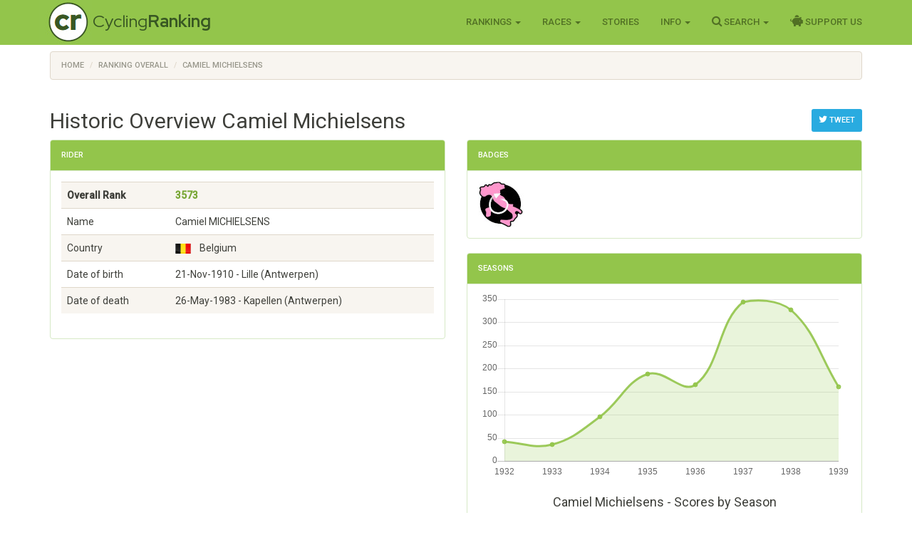

--- FILE ---
content_type: text/html; charset=utf-8
request_url: https://www.cyclingranking.com/rider/1690/camiel-michielsens
body_size: 9829
content:

<!DOCTYPE html>
<html>
<head>
    <meta charset="utf-8" />
    <meta name="viewport" content="width=device-width, initial-scale=1.0">
    <title>Camiel Michielsens - #3573 best all time pro cyclist - CyclingRanking.com</title>
    <link rel="stylesheet" href="https://use.fontawesome.com/releases/v5.15.4/css/all.css">
    <link href="/content/styles-css-bundle?v=ALNabO2dYJZpBrQ2EaZQcj9ikKLci3znjUsTNSOFOjE1" rel="stylesheet"/>

    

    
    <link rel="canonical" href="/rider/1690/camiel-michielsens" />
    <meta name="description" value="Camiel Michielsens is rated the #3573 all time best professional cyclist of the world. View his 8 career between 1932 and 1939 on CyclingRanking.com. Get an overview of the major race results of Camiel Michielsens and the teams he participated in." />
    <meta name="keywords" content="Camiel Michielsens, professional cyclist, results, ranking, best cyclist, cycling history, palmares, career, Individual, G&#233;nial Lucifer - Hutchinson, Colin - Wolber, Colin, Guimbreti&#232;re, Bruxelles - Oupeye, Grote 1 Mei-Prijs Hoboken, Li&#232;ge - Bastogne - Li&#232;ge, Tour de Belgique, Scheldeprijs - Schoten, Ronde van Vlaanderen, Paris - Bruxelles, G.P. de Wallonie, Paris - Brasschaat, La Fl&#232;che Wallonne, Omloop der 3 Zustersteden, Omloop der Vlaamsche Gewesten, Tour de Luxembourg, Giro d&#39;Italia, Tour du Sud-Ouest" />
    <link href="/content/edit-styles-css-bundle?v=9DJ0QymVh0R-PBIgv0CcUJr7oP_Hae8FimRhAOArr3A1" rel="stylesheet"/>

    <script src="/bundles/chart-js?v=2pX4hpgptuRG7ymQxEfDAdyDoYLPCZ2xt3jN_GZ-Uek1"></script>

    <meta name="twitter:creator" value="@cyclingranking" />
<meta name="twitter:card" content="summary_large_image">
<meta name="twitter:site" content="@cyclingranking">
<meta name="twitter:title" content="Camiel Michielsens ranked #3573 on CyclingRanking.com">
<meta name="twitter:description" content="View the 8 season professional cycling career of Camiel Michielsens on CyclingRanking.com. Camiel Michielsens is rated the #3573 all time best cyclist of the world.">
<meta name="twitter:image" content="https://www.cyclingranking.com/rider/1690/camiel-michielsens/twitter?tw=d274e24f-6a77-4f77-8bef-906226b58a0b">



    <link href="https://fonts.googleapis.com/css?family=Roboto+Condensed:300,400,500,700" rel="stylesheet" type="text/css">
    <link href="https://fonts.googleapis.com/css?family=Red+Hat+Display:400,700" rel="stylesheet" type="text/css">

    <script>
        function getWidth() { return Math.max(document.body.scrollWidth, document.documentElement.scrollWidth, document.body.offsetWidth, document.documentElement.offsetWidth, document.documentElement.clientWidth) };
    </script>
</head>
<body>
    <header>
        <div class="navbar navbar-inverse navbar-fixed-top">
            <div class="container cr-header">
                <div class="navbar-header">
                    <button type="button" class="navbar-toggle" data-toggle="collapse" data-target=".navbar-collapse">
                        <span class="icon-bar"></span>
                        <span class="icon-bar"></span>
                        <span class="icon-bar"></span>
                    </button>
                    <a class="cr-virt-home navbar-brand" href="/">Cycling<b>Ranking</b></a>
                </div>
                <div class="navbar-collapse collapse">
                    <nav class="yamm">
                        <ul class="nav navbar-nav navbar-right">
                            <li class="dropdown yamm-wide">
                                <a href="#" class="dropdown-toggle" data-toggle="dropdown" role="button">Rankings <span class="caret"></span></a>
                                <ul class="dropdown-menu" role="menu">
                                    <li>
                                        <div class="yamm-content">
                                            <div class="row">
                                                <div class="col-sm-4">
                                                    <div class="yamm-content-part">
                                                        <div class="yamm-header">Riders</div>
                                                        <ul class="list-unstyled yamm-dropdown-menu">
                                                            <li><a href="/riders/overall">Overall 1869 - 2026</a></li>
                                                            <li><a href="/riders/overall/average">Top 10 Year Avg Ranking</a></li>
                                                            <li><a href="/riders/currentyear">2026</a></li>
                                                            <li><a href="/riders/lastyear">2025</a></li>
                                                            <li><a href="/riders/2026">Yearly 1869 - 2026</a></li>
                                                            
                                                        </ul>
                                                    </div>
                                                </div>
                                                <div class="col-sm-4">
                                                    <div class="yamm-content-part">
                                                        <div class="yamm-header">Teams</div>
                                                        <ul class="list-unstyled yamm-dropdown-menu">
                                                            <li><a href="/teams/overall">Overall 1869 - 2026</a></li>
                                                            <li><a href="/teams/2026">Yearly 1869 - 2026</a></li>
                                                            <li><a href="/team-compositions/2026">Team Compositions</a></li>
                                                            <li><a href="/directeur-sportif/overall">Directeurs Sportif</a></li>
                                                            <li><a href="/team-manager/overall">Team Managers</a></li>
                                                            
                                                        </ul>
                                                    </div>
                                                </div>
                                                <div class="yamm-content-part">
                                                    <div class="col-sm-4">
                                                        <div class="yamm-header">Countries</div>
                                                        <ul class="list-unstyled yamm-dropdown-menu">
                                                            <li><a href="/countries/overall">Overall 1869 - 2026</a></li>
                                                            <li><a href="/countries/2026">Yearly 1869 - 2026</a></li>
                                                        </ul>
                                                    </div>
                                                </div>
                                            </div>
                                        </div>
                                    </li>

                                </ul>
                            </li>
                            <li class="dropdown">
                                <a href="#" class="dropdown-toggle" data-toggle="dropdown" role="button">Races <span class="caret"></span></a>
                                <ul class="dropdown-menu" role="menu">
                                    <li><a href="/races">Races Overview</a></li>
                                    <li><a href="/races/2026">Race Calendars 1869 - 2026</a></li>
                                </ul>
                            </li>
                                <li><a href="/stories">Stories</a></li>
                            <li class="dropdown">
                                <a href="#" class="dropdown-toggle" data-toggle="dropdown" role="button">Info <span class="caret"></span></a>
                                <ul class="dropdown-menu" role="menu">
                                    <li><a href="/sources">Inspiration Sources and Help</a></li>
                                    <li><a href="/contact">Contact Us</a></li>
                                    <li><a href="/faq">FAQ</a></li>
                                    <li><a href="/privacy-statement">Privacy Statement</a></li>
                                    
                                </ul>
                            </li>
                            <li class="dropdown">
                                <a href="#" class="dropdown-toggle" data-toggle="dropdown" role="button"><i class="fa fa-search" style="font-size: 120%"></i> Search <span class="caret"></span></a>
                                <ul class="dropdown-menu" role="menu">
                                    <li><a href="" id="menuSearchRider">Search rider</a></li>
                                    <li><a href="" id="menuSearchTeam">Search team</a></li>
                                    <li><a href="" id="menuSearchRace">Search race</a></li>
                                </ul>
                            </li>
                            
                            <li><a href="/support-us"><i class="fas fa-piggy-bank" style="font-size: 120%"></i> Support Us</a></li>

                            
                        </ul>
                    </nav>
                </div>
            </div>
        </div>
        <div class="container body-content">
            
    <div class="row" style="margin-top: 10px;">
        <div class=" col-md-12">

            <ol vocab="http://schema.org/" typeof="BreadcrumbList" class="breadcrumb">
<li property="itemListElement" typeof="ListItem"><a property="item" typeof="WebPage" href="https://www.cyclingranking.com/"><span property="name">Home</span></a><meta property="position" content="1"></li>
<li property="itemListElement" typeof="ListItem"><a property="item" typeof="WebPage" href="https://www.cyclingranking.com/riders/overall"><span property="name">Ranking Overall</span></a><meta property="position" content="2"></li>
<li property="itemListElement" typeof="ListItem"><a property="item" typeof="WebPage" href="https://www.cyclingranking.com/rider/1690/camiel-michielsens"><span property="name">Camiel Michielsens</span></a><meta property="position" content="3"></li>
</ol>
        </div>
    </div>

            <div class="row">
                <div class="col-md-12 alert-container"></div>
            </div>
        </div>
        <div id="modalSearchRider" class="modal fade">
            <form action="/riders/search" method="GET">
                <div class="modal-dialog modal-sm">
                    <div class="modal-content">
                        <div class="modal-header">
                            <button type="button" class="close" data-dismiss="modal" aria-hidden="true">&times;</button>
                            <h4 class="modal-title">Search Rider</h4>
                        </div>
                        <div class="modal-body">
                            <input type="text" name="lastName" class="form-control focus" id="txtSearchLastName" placeholder="Last name">
                        </div>
                        <div class="modal-footer">
                            <input type="submit" class="btn btn-primary" value="Search" />
                        </div>
                    </div>
                </div>
            </form>
        </div>
        <div id="modalSearchTeam" class="modal fade">
            <form action="/teams/search" method="GET">
                <div class="modal-dialog modal-sm">
                    <div class="modal-content">
                        <div class="modal-header">
                            <button type="button" class="close" data-dismiss="modal" aria-hidden="true">&times;</button>
                            <h4 class="modal-title">Search Team</h4>
                        </div>
                        <div class="modal-body">
                            <input type="text" name="tn" class="form-control focus" id="txtSearchTeamName" placeholder="Team name">
                        </div>
                        <div class="modal-footer">
                            <input type="submit" class="btn btn-primary" value="Search" />
                        </div>
                    </div>
                </div>
            </form>
        </div>
        <div id="modalSearchRace" class="modal fade">
            <form action="/races/search" method="GET">
                <div class="modal-dialog modal-sm">
                    <div class="modal-content">
                        <div class="modal-header">
                            <button type="button" class="close" data-dismiss="modal" aria-hidden="true">&times;</button>
                            <h4 class="modal-title">Search Race</h4>
                        </div>
                        <div class="modal-body">
                            <input type="text" name="rn" class="form-control focus" id="txtSearchRaceName" placeholder="Race name">
                        </div>
                        <div class="modal-footer">
                            <input type="submit" class="btn btn-primary" value="Search" />
                        </div>
                    </div>
                </div>
            </form>
        </div>
    </header>
    <main>
        <div class="container body-content">
            

<div style="float: right; margin-top: 20px;">
        <a class="btn btn-sm btn-info"
           href="https://twitter.com/intent/tweet?text=View the 8 season career of Camiel Michielsens, ranked %233573 on CyclingRanking.&url=https%3a%2f%2fwww.cyclingranking.com%2frider%2f1690%2fcamiel-michielsens&hashtags=CamielMichielsens"
           target="_blank"><i class="fa fa-twitter" style="font-size: 120%;"></i> Tweet</a>
</div>
<h2>Historic Overview Camiel Michielsens</h2>
<div class="row">
    <div class="col-md-6">
        <div class="panel panel-success">
            <div class="panel-heading">
                <h3 class="panel-title">Rider</h3>
            </div>
            <div class="panel-body">

                <div class="table-responsive">
                    <table class="table table-striped">
                        <tbody>
                                <tr style="font-weight: bold"><td>Overall Rank</td><td><a href="/riders/overall?page=36">3573</a></td></tr>
                            <tr><td>Name</td><td>Camiel MICHIELSENS</td></tr>
                            <tr><td>Country</td><td><div class="flag flag-be" title="Belgium"></div>&nbsp;&nbsp;Belgium</td></tr>
                            <tr><td>Date of birth</td><td>21-Nov-1910  - Lille (Antwerpen)</td></tr>
                                <tr><td>Date of death</td><td>26-May-1983  - Kapellen (Antwerpen)</td></tr>
                                                    </tbody>
                    </table>
                </div>
            </div>
        </div>
    </div>
    
    <div class="col-md-6">
            <div class="panel panel-success">
                <div class="panel-heading">
                    <h3 class="panel-title">Badges</h3>
                </div>
                <div class="panel-body" style="margin: -10px;">
                        <span class="cr-badge">
                            <img class="cr-badge-icon" src="/content/Images/badges/GiroFinishedBadge.jpg" data-rel="cr-badge"
                                 data-placement="top" data-content="<div class='cr-badge-popover'><img src='/content/Images/badges/GiroFinishedBadge-lg.jpg' style='float:left;'><div class='cr-popover-title'>Giro Finisher Badge</div><div>The Giro Finisher Badge is granted to every rider that successfully finished the most classy of races, Il Giro d&#39;Italia!</div>" />
                        </span>
                </div>
            </div>
                <div class="panel panel-success">
            <div class="panel-heading">
                <h3 class="panel-title">Seasons</h3>
            </div>
            <div class="panel-body">
                <div><canvas id="riderSeasonsChart"></canvas></div>
                <h4 class="text-center" style="margin-top: 20px;">
                    Camiel Michielsens - Scores by Season
                </h4>
                <script>
var ctx = document.getElementById("riderSeasonsChart").getContext("2d");
var data = JSON.parse('{"labels":["1932","1933","1934","1935","1936","1937","1938","1939"],"datasets":[{"label":"Scores","backgroundColor":"rgba(147,197,75,0.2)","borderColor":"rgba(147,197,75,0.9)","pointBorderColor":"rgba(147,197,75,0.9)","pointBackgroundColor":"rgba(147,197,75,0.9)","data":[41,35,95,188,165,344,327,160]}]}');

var options = {
    scales: {
        xAxes: [{ gridLines: { display: false } }],
        yAxes: [{ type: "linear", ticks: { beginAtZero: true } }]
    },


    responsive: true,
maintainAspectRatio: true,
    legend: { display: false }
};

var myChart = new Chart(ctx,
{
    type: 'line',
    data: data,
    options: options
});
</script>
                <div class="table-responsive">
                    <table class="table cr-rider-years">
                        <thead>
                            <tr>
                                <th class="cr-rider-rank" />
                                <th>Year</th>
                                <th>Team</th>
                                <th class="cr-rider-score">Score</th>
                                <th class="cr-rider-score">Rank</th>
                                <th></th>
                            </tr>
                        </thead>

                            <tr class="active">
                                <td class="cr-rider-rank">1.</td>
                                <td>
                                        <a href="/riders/1932?page=5">1932</a>
                                </td>
                                <td><a href="/teams/1932/0/individual">Individual</a></td>
                                <td class="cr-rider-score">41</td>
                                <td class="cr-rider-score">427</td>
                                    <td class="cr-td-toggle-button"><button class="btn btn-link toggleRaceResults" data-year="1932" data-rider-name="Camiel Michielsens"><i class="fa fa-caret-down fa-lg text-success"></i></button></td>
                            </tr>
                                <tbody class="cr-race-results" style="display: none;" id="1932">
                                            <tr class="cr-race">
                                                <td class="cr-rider-rank"></td>
                                                <td>21/08 </td>
                                                <td colspan="2">
                                                        <b><a href="/races/1932/bruxelles-oupeye">Bruxelles - Oupeye</a></b>
                                                </td>
                                                <td class="cr-rider-rank">3</td>
                                                <td></td>
                                            </tr>
                                    <tr class="cr-race">
                                        <td colspan="2"></td>
                                        <td colspan="4"><a href="/rider/1690/camiel-michielsens/results#1932">More results...</a></td>
                                    </tr>
                                </tbody>
                            <tr class="active">
                                <td class="cr-rider-rank">2.</td>
                                <td>
                                        <a href="/riders/1933?page=5">1933</a>
                                </td>
                                <td><a href="/teams/1933/0/individual">Individual</a></td>
                                <td class="cr-rider-score">35</td>
                                <td class="cr-rider-score">482</td>
                                    <td class="cr-td-toggle-button"></td>
                            </tr>
                            <tr class="active">
                                <td class="cr-rider-rank">3.</td>
                                <td>
                                        <a href="/riders/1934?page=3">1934</a>
                                </td>
                                <td><a href="/teams/1934/957/genial-lucifer-hutchinson">G&#233;nial Lucifer - Hutchinson</a></td>
                                <td class="cr-rider-score">95</td>
                                <td class="cr-rider-score">297</td>
                                    <td class="cr-td-toggle-button"><button class="btn btn-link toggleRaceResults" data-year="1934" data-rider-name="Camiel Michielsens"><i class="fa fa-caret-down fa-lg text-success"></i></button></td>
                            </tr>
                                <tbody class="cr-race-results" style="display: none;" id="1934">
                                            <tr class="cr-race">
                                                <td class="cr-rider-rank"></td>
                                                <td>01/05 </td>
                                                <td colspan="2">
                                                        <b><a href="/races/1934/1-mei-prijs-hoboken">Grote 1 Mei-Prijs Hoboken</a></b>
                                                </td>
                                                <td class="cr-rider-rank">10</td>
                                                <td></td>
                                            </tr>
                                            <tr class="cr-race">
                                                <td class="cr-rider-rank"></td>
                                                <td>13/05 </td>
                                                <td colspan="2">
                                                        <b><a href="/races/1934/liege-bastogne-liege">Li&#232;ge - Bastogne - Li&#232;ge</a></b>
                                                </td>
                                                <td class="cr-rider-rank">21</td>
                                                <td></td>
                                            </tr>
                                            <tr class="cr-race">
                                                <td class="cr-rider-rank"></td>
                                                <td></td>
                                                <td style="border-top-width: 1px;" colspan="2">
                                                    <b><a href="/races/1934/tour-de-belgique/stages">Tour de Belgique</a></b>
                                                </td>
                                                <td></td>
                                                <td></td>
                                            </tr>
                                                <tr class="">
                                                    <td class="cr-rider-rank"></td>
                                                    <td>08/06 </td>
                                                    <td colspan="2">
                                                            <a href="/races/1934/tour-de-belgique/stages/stage-3">
                                                                    <span>Stage 3</span>
                                                            </a>
                                                    </td>
                                                    <td class="cr-rider-rank">19</td>
                                                    <td></td>
                                                </tr>
                                                <tr class="">
                                                    <td class="cr-rider-rank"></td>
                                                    <td>09/06 </td>
                                                    <td colspan="2">
                                                            <a href="/races/1934/tour-de-belgique/stages/stage-4">
                                                                    <span>Stage 4</span>
                                                            </a>
                                                    </td>
                                                    <td class="cr-rider-rank">9</td>
                                                    <td></td>
                                                </tr>
                                                <tr class="">
                                                    <td class="cr-rider-rank"></td>
                                                    <td>10/06 </td>
                                                    <td colspan="2">
                                                            <a href="/races/1934/tour-de-belgique/stages/stage-5">
                                                                    <span>Stage 5</span>
                                                            </a>
                                                    </td>
                                                    <td class="cr-rider-rank">20</td>
                                                    <td></td>
                                                </tr>
                                                <tr class="">
                                                    <td class="cr-rider-rank"></td>
                                                    <td>10/06 </td>
                                                    <td colspan="2">
                                                            <a href="/races/1934/tour-de-belgique">General Classification</a>
                                                    </td>
                                                    <td class="cr-rider-rank">17</td>
                                                    <td></td>
                                                </tr>
                                            <tr class="cr-race">
                                                <td class="cr-rider-rank"></td>
                                                <td>31/07 </td>
                                                <td colspan="2">
                                                        <b><a href="/races/1934/scheldeprijs-schoten">Scheldeprijs - Schoten</a></b>
                                                </td>
                                                <td class="cr-rider-rank">21</td>
                                                <td></td>
                                            </tr>
                                    <tr class="cr-race">
                                        <td colspan="2"></td>
                                        <td colspan="4"><a href="/rider/1690/camiel-michielsens/results#1934">More results...</a></td>
                                    </tr>
                                </tbody>
                            <tr class="active">
                                <td class="cr-rider-rank">4.</td>
                                <td>
                                        <a href="/riders/1935?page=3">1935</a>
                                </td>
                                <td><a href="/teams/1935/0/individual">Individual</a></td>
                                <td class="cr-rider-score">188</td>
                                <td class="cr-rider-score">209</td>
                                    <td class="cr-td-toggle-button"><button class="btn btn-link toggleRaceResults" data-year="1935" data-rider-name="Camiel Michielsens"><i class="fa fa-caret-down fa-lg text-success"></i></button></td>
                            </tr>
                                <tbody class="cr-race-results" style="display: none;" id="1935">
                                            <tr class="cr-race">
                                                <td class="cr-rider-rank"></td>
                                                <td>14/04 </td>
                                                <td colspan="2">
                                                        <b><a href="/races/1935/ronde-van-vlaanderen">Ronde van Vlaanderen</a></b>
                                                </td>
                                                <td class="cr-rider-rank">15</td>
                                                <td></td>
                                            </tr>
                                            <tr class="cr-race">
                                                <td class="cr-rider-rank"></td>
                                                <td>28/04 </td>
                                                <td colspan="2">
                                                        <b><a href="/races/1935/paris-bruxelles">Paris - Bruxelles</a></b>
                                                </td>
                                                <td class="cr-rider-rank">13</td>
                                                <td></td>
                                            </tr>
                                            <tr class="cr-race">
                                                <td class="cr-rider-rank"></td>
                                                <td>01/05 </td>
                                                <td colspan="2">
                                                        <b><a href="/races/1935/1-mei-prijs-hoboken">Grote 1 Mei-Prijs Hoboken</a></b>
                                                </td>
                                                <td class="cr-rider-rank">22</td>
                                                <td></td>
                                            </tr>
                                            <tr class="cr-race">
                                                <td class="cr-rider-rank"></td>
                                                <td></td>
                                                <td style="border-top-width: 1px;" colspan="2">
                                                    <b><a href="/races/1935/tour-de-belgique/stages">Tour de Belgique</a></b>
                                                </td>
                                                <td></td>
                                                <td></td>
                                            </tr>
                                                <tr class="">
                                                    <td class="cr-rider-rank"></td>
                                                    <td>26/05 </td>
                                                    <td colspan="2">
                                                            <a href="/races/1935/tour-de-belgique/stages/stage-1">
                                                                    <span>Stage 1</span>
                                                            </a>
                                                    </td>
                                                    <td class="cr-rider-rank">13</td>
                                                    <td></td>
                                                </tr>
                                            <tr class="cr-race">
                                                <td class="cr-rider-rank"></td>
                                                <td>23/06 </td>
                                                <td colspan="2">
                                                        <b><a href="/races/1935/gp-de-wallonie">G.P. de Wallonie</a></b>
                                                </td>
                                                <td class="cr-rider-rank">7</td>
                                                <td></td>
                                            </tr>
                                            <tr class="cr-race">
                                                <td class="cr-rider-rank"></td>
                                                <td>10/09 </td>
                                                <td colspan="2">
                                                        <b><a href="/races/1935/paris-brasschaat">Paris - Brasschaat</a></b>
                                                </td>
                                                <td class="cr-rider-rank">11</td>
                                                <td></td>
                                            </tr>
                                    <tr class="cr-race">
                                        <td colspan="2"></td>
                                        <td colspan="4"><a href="/rider/1690/camiel-michielsens/results#1935">More results...</a></td>
                                    </tr>
                                </tbody>
                            <tr class="active">
                                <td class="cr-rider-rank">5.</td>
                                <td>
                                        <a href="/riders/1936?page=3">1936</a>
                                </td>
                                <td><a href="/teams/1936/0/individual">Individual</a></td>
                                <td class="cr-rider-score">165</td>
                                <td class="cr-rider-score">235</td>
                                    <td class="cr-td-toggle-button"><button class="btn btn-link toggleRaceResults" data-year="1936" data-rider-name="Camiel Michielsens"><i class="fa fa-caret-down fa-lg text-success"></i></button></td>
                            </tr>
                                <tbody class="cr-race-results" style="display: none;" id="1936">
                                            <tr class="cr-race">
                                                <td class="cr-rider-rank"></td>
                                                <td>13/04 </td>
                                                <td colspan="2">
                                                        <b><a href="/races/1936/la-fleche-wallonne">La Fl&#232;che Wallonne</a></b>
                                                </td>
                                                <td class="cr-rider-rank">3</td>
                                                <td></td>
                                            </tr>
                                            <tr class="cr-race">
                                                <td class="cr-rider-rank"></td>
                                                <td>28/07 </td>
                                                <td colspan="2">
                                                        <b><a href="/races/1936/scheldeprijs-schoten">Scheldeprijs - Schoten</a></b>
                                                </td>
                                                <td class="cr-rider-rank">3</td>
                                                <td></td>
                                            </tr>
                                            <tr class="cr-race">
                                                <td class="cr-rider-rank"></td>
                                                <td>11/08 </td>
                                                <td colspan="2">
                                                        <b><a href="/races/1936/omloop-der-3-zustersteden">Omloop der 3 Zustersteden</a></b>
                                                </td>
                                                <td class="cr-rider-rank">5</td>
                                                <td></td>
                                            </tr>
                                    <tr class="cr-race">
                                        <td colspan="2"></td>
                                        <td colspan="4"><a href="/rider/1690/camiel-michielsens/results#1936">More results...</a></td>
                                    </tr>
                                </tbody>
                            <tr class="active">
                                <td class="cr-rider-rank">6.</td>
                                <td>
                                        <a href="/riders/1937?page=2">1937</a>
                                </td>
                                <td><a href="/teams/1937/552/colin-wolber">Colin - Wolber</a></td>
                                <td class="cr-rider-score">344</td>
                                <td class="cr-rider-score">141</td>
                                    <td class="cr-td-toggle-button"><button class="btn btn-link toggleRaceResults" data-year="1937" data-rider-name="Camiel Michielsens"><i class="fa fa-caret-down fa-lg text-success"></i></button></td>
                            </tr>
                                <tbody class="cr-race-results" style="display: none;" id="1937">
                                            <tr class="cr-race">
                                                <td class="cr-rider-rank"></td>
                                                <td>10/04 </td>
                                                <td colspan="2">
                                                        <b><a href="/races/1937/liege-bastogne-liege">Li&#232;ge - Bastogne - Li&#232;ge</a></b>
                                                </td>
                                                <td class="cr-rider-rank">13</td>
                                                <td></td>
                                            </tr>
                                            <tr class="cr-race">
                                                <td class="cr-rider-rank"></td>
                                                <td>25/04 </td>
                                                <td colspan="2">
                                                        <b><a href="/races/1937/omloop-der-vlaamse-gewesten">Omloop der Vlaamsche Gewesten</a></b>
                                                </td>
                                                <td class="cr-rider-rank">13</td>
                                                <td></td>
                                            </tr>
                                            <tr class="cr-race">
                                                <td class="cr-rider-rank"></td>
                                                <td>02/05 </td>
                                                <td colspan="2">
                                                        <b><a href="/races/1937/la-fleche-wallonne">La Fl&#232;che Wallonne</a></b>
                                                </td>
                                                <td class="cr-rider-rank">7</td>
                                                <td></td>
                                            </tr>
                                            <tr class="cr-race">
                                                <td class="cr-rider-rank"></td>
                                                <td></td>
                                                <td style="border-top-width: 1px;" colspan="2">
                                                    <b><a href="/races/1937/tour-de-belgique/stages">Tour de Belgique</a></b>
                                                </td>
                                                <td></td>
                                                <td></td>
                                            </tr>
                                                <tr class="">
                                                    <td class="cr-rider-rank"></td>
                                                    <td>12/05 </td>
                                                    <td colspan="2">
                                                            <a href="/races/1937/tour-de-belgique/stages/stage-1">
                                                                    <span>Stage 1</span>
                                                            </a>
                                                    </td>
                                                    <td class="cr-rider-rank">8</td>
                                                    <td></td>
                                                </tr>
                                                <tr class="">
                                                    <td class="cr-rider-rank"></td>
                                                    <td>17/05 </td>
                                                    <td colspan="2">
                                                            <a href="/races/1937/tour-de-belgique">General Classification</a>
                                                    </td>
                                                    <td class="cr-rider-rank">15</td>
                                                    <td></td>
                                                </tr>
                                            <tr class="cr-race">
                                                <td class="cr-rider-rank"></td>
                                                <td></td>
                                                <td style="border-top-width: 1px;" colspan="2">
                                                    <b><a href="/races/1937/tour-de-luxembourg/stages">Tour de Luxembourg</a></b>
                                                </td>
                                                <td></td>
                                                <td></td>
                                            </tr>
                                                <tr class="">
                                                    <td class="cr-rider-rank"></td>
                                                    <td>24/05 </td>
                                                    <td colspan="2">
                                                            <a href="/races/1937/tour-de-luxembourg/stages/stage-1">
                                                                    <span>Stage 1</span>
                                                            </a>
                                                    </td>
                                                    <td class="cr-rider-rank">4</td>
                                                    <td></td>
                                                </tr>
                                                <tr class="">
                                                    <td class="cr-rider-rank"></td>
                                                    <td>25/05 </td>
                                                    <td colspan="2">
                                                            <a href="/races/1937/tour-de-luxembourg/stages/stage-2">
                                                                    <span>Stage 2</span>
                                                            </a>
                                                    </td>
                                                    <td class="cr-rider-rank">3</td>
                                                    <td></td>
                                                </tr>
                                                <tr class="">
                                                    <td class="cr-rider-rank"></td>
                                                    <td>26/05 </td>
                                                    <td colspan="2">
                                                            <a href="/races/1937/tour-de-luxembourg/stages/stage-3">
                                                                    <span>Stage 3</span>
                                                            </a>
                                                    </td>
                                                    <td class="cr-rider-rank">5</td>
                                                    <td></td>
                                                </tr>
                                                <tr class="">
                                                    <td class="cr-rider-rank"></td>
                                                    <td>27/05 </td>
                                                    <td colspan="2">
                                                            <a href="/races/1937/tour-de-luxembourg">General Classification</a>
                                                    </td>
                                                    <td class="cr-rider-rank">3</td>
                                                    <td></td>
                                                </tr>
                                            <tr class="cr-race">
                                                <td class="cr-rider-rank"></td>
                                                <td>20/06 </td>
                                                <td colspan="2">
                                                        <b><a href="/races/1937/gp-de-wallonie">G.P. de Wallonie</a></b>
                                                </td>
                                                <td class="cr-rider-rank">5</td>
                                                <td></td>
                                            </tr>
                                    <tr class="cr-race">
                                        <td colspan="2"></td>
                                        <td colspan="4"><a href="/rider/1690/camiel-michielsens/results#1937">More results...</a></td>
                                    </tr>
                                </tbody>
                            <tr class="active">
                                <td class="cr-rider-rank">7.</td>
                                <td>
                                        <a href="/riders/1938?page=2">1938</a>
                                </td>
                                <td><a href="/teams/1938/552/colin">Colin</a></td>
                                <td class="cr-rider-score">327</td>
                                <td class="cr-rider-score">152</td>
                                    <td class="cr-td-toggle-button"><button class="btn btn-link toggleRaceResults" data-year="1938" data-rider-name="Camiel Michielsens"><i class="fa fa-caret-down fa-lg text-success"></i></button></td>
                            </tr>
                                <tbody class="cr-race-results" style="display: none;" id="1938">
                                            <tr class="cr-race">
                                                <td class="cr-rider-rank"></td>
                                                <td>03/04 </td>
                                                <td colspan="2">
                                                        <b><a href="/races/1938/omloop-der-vlaamse-gewesten">Omloop der Vlaamsche Gewesten</a></b>
                                                </td>
                                                <td class="cr-rider-rank">9</td>
                                                <td></td>
                                            </tr>
                                            <tr class="cr-race">
                                                <td class="cr-rider-rank"></td>
                                                <td></td>
                                                <td style="border-top-width: 1px;" colspan="2">
                                                    <b><a href="/races/1938/giro-d-italia/stages">Giro d&#39;Italia</a></b>
                                                </td>
                                                <td></td>
                                                <td></td>
                                            </tr>
                                                <tr class="">
                                                    <td class="cr-rider-rank"></td>
                                                    <td>07/05 </td>
                                                    <td colspan="2">
                                                            <a href="/races/1938/giro-d-italia/stages/stage-1">
                                                                    <span>Stage 1</span>
                                                            </a>
                                                    </td>
                                                    <td class="cr-rider-rank">10</td>
                                                    <td></td>
                                                </tr>
                                                <tr class="">
                                                    <td class="cr-rider-rank"></td>
                                                    <td>11/05 </td>
                                                    <td colspan="2">
                                                            <a href="/races/1938/giro-d-italia/stages/stage-4b">
                                                                    <span>Stage 4b</span>
                                                            </a>
                                                    </td>
                                                    <td class="cr-rider-rank">8</td>
                                                    <td></td>
                                                </tr>
                                                <tr class="">
                                                    <td class="cr-rider-rank"></td>
                                                    <td>23/05 </td>
                                                    <td colspan="2">
                                                            <a href="/races/1938/giro-d-italia/stages/stage-13">
                                                                    <span>Stage 13</span>
                                                            </a>
                                                    </td>
                                                    <td class="cr-rider-rank">3</td>
                                                    <td></td>
                                                </tr>
                                                <tr class="">
                                                    <td class="cr-rider-rank"></td>
                                                    <td>28/05 </td>
                                                    <td colspan="2">
                                                            <a href="/races/1938/giro-d-italia/stages/stage-17">
                                                                    <span>Stage 17</span>
                                                            </a>
                                                    </td>
                                                    <td class="cr-rider-rank">7</td>
                                                    <td></td>
                                                </tr>
                                                <tr class="">
                                                    <td class="cr-rider-rank"></td>
                                                    <td>29/05 </td>
                                                    <td colspan="2">
                                                            <a href="/races/1938/giro-d-italia/stages/stage-18a">
                                                                    <span>Stage 18a</span>
                                                            </a>
                                                    </td>
                                                    <td class="cr-rider-rank">8</td>
                                                    <td></td>
                                                </tr>
                                            <tr class="cr-race">
                                                <td class="cr-rider-rank"></td>
                                                <td></td>
                                                <td style="border-top-width: 1px;" colspan="2">
                                                    <b><a href="/races/1938/tour-de-luxembourg/stages">Tour de Luxembourg</a></b>
                                                </td>
                                                <td></td>
                                                <td></td>
                                            </tr>
                                                <tr class="">
                                                    <td class="cr-rider-rank"></td>
                                                    <td>25/06 </td>
                                                    <td colspan="2">
                                                            <a href="/races/1938/tour-de-luxembourg/stages/stage-4">
                                                                    <span>Stage 4</span>
                                                            </a>
                                                    </td>
                                                    <td class="cr-rider-rank">3</td>
                                                    <td></td>
                                                </tr>
                                    <tr class="cr-race">
                                        <td colspan="2"></td>
                                        <td colspan="4"><a href="/rider/1690/camiel-michielsens/results#1938">More results...</a></td>
                                    </tr>
                                </tbody>
                            <tr class="active">
                                <td class="cr-rider-rank">8.</td>
                                <td>
                                        <a href="/riders/1939?page=3">1939</a>
                                </td>
                                <td><a href="/teams/1939/1025/guimbretiere">Guimbreti&#232;re</a></td>
                                <td class="cr-rider-score">160</td>
                                <td class="cr-rider-score">238</td>
                                    <td class="cr-td-toggle-button"><button class="btn btn-link toggleRaceResults" data-year="1939" data-rider-name="Camiel Michielsens"><i class="fa fa-caret-down fa-lg text-success"></i></button></td>
                            </tr>
                                <tbody class="cr-race-results" style="display: none;" id="1939">
                                            <tr class="cr-race">
                                                <td class="cr-rider-rank"></td>
                                                <td>23/04 </td>
                                                <td colspan="2">
                                                        <b><a href="/races/1939/omloop-der-vlaamse-gewesten">Omloop der Vlaamsche Gewesten</a></b>
                                                </td>
                                                <td class="cr-rider-rank">16</td>
                                                <td></td>
                                            </tr>
                                            <tr class="cr-race">
                                                <td class="cr-rider-rank"></td>
                                                <td></td>
                                                <td style="border-top-width: 1px;" colspan="2">
                                                    <b><a href="/races/1939/tour-de-belgique/stages">Tour de Belgique</a></b>
                                                </td>
                                                <td></td>
                                                <td></td>
                                            </tr>
                                                <tr class="">
                                                    <td class="cr-rider-rank"></td>
                                                    <td>26/05 </td>
                                                    <td colspan="2">
                                                            <a href="/races/1939/tour-de-belgique/stages/stage-2">
                                                                    <span>Stage 2</span>
                                                            </a>
                                                    </td>
                                                    <td class="cr-rider-rank">9</td>
                                                    <td></td>
                                                </tr>
                                            <tr class="cr-race">
                                                <td class="cr-rider-rank"></td>
                                                <td></td>
                                                <td style="border-top-width: 1px;" colspan="2">
                                                    <b><a href="/races/1939/tour-du-sud-ouest/stages">Tour du Sud-Ouest</a></b>
                                                </td>
                                                <td></td>
                                                <td></td>
                                            </tr>
                                                <tr class="">
                                                    <td class="cr-rider-rank"></td>
                                                    <td>03/06 </td>
                                                    <td colspan="2">
                                                            <a href="/races/1939/tour-du-sud-ouest/stages/stage-2">
                                                                    <span>Stage 2</span>
                                                            </a>
                                                    </td>
                                                    <td class="cr-rider-rank">9</td>
                                                    <td></td>
                                                </tr>
                                                <tr class="">
                                                    <td class="cr-rider-rank"></td>
                                                    <td>06/06 </td>
                                                    <td colspan="2">
                                                            <a href="/races/1939/tour-du-sud-ouest/stages/stage-5">
                                                                    <span>Stage 5</span>
                                                            </a>
                                                    </td>
                                                    <td class="cr-rider-rank">3</td>
                                                    <td></td>
                                                </tr>
                                                <tr class="">
                                                    <td class="cr-rider-rank"></td>
                                                    <td>10/06 </td>
                                                    <td colspan="2">
                                                            <a href="/races/1939/tour-du-sud-ouest/stages/stage-8">
                                                                    <span>Stage 8</span>
                                                            </a>
                                                    </td>
                                                    <td class="cr-rider-rank">7</td>
                                                    <td></td>
                                                </tr>
                                                <tr class="">
                                                    <td class="cr-rider-rank"></td>
                                                    <td>11/06 </td>
                                                    <td colspan="2">
                                                            <a href="/races/1939/tour-du-sud-ouest/stages/stage-9">
                                                                    <span>Stage 9</span>
                                                            </a>
                                                    </td>
                                                    <td class="cr-rider-rank">8</td>
                                                    <td></td>
                                                </tr>
                                                <tr class="">
                                                    <td class="cr-rider-rank"></td>
                                                    <td>11/06 </td>
                                                    <td colspan="2">
                                                            <a href="/races/1939/tour-du-sud-ouest">General Classification</a>
                                                    </td>
                                                    <td class="cr-rider-rank">15</td>
                                                    <td></td>
                                                </tr>
                                            <tr class="cr-race">
                                                <td class="cr-rider-rank"></td>
                                                <td>18/06 </td>
                                                <td colspan="2">
                                                        <b><a href="/races/1939/la-fleche-wallonne">La Fl&#232;che Wallonne</a></b>
                                                </td>
                                                <td class="cr-rider-rank">6</td>
                                                <td></td>
                                            </tr>
                                            <tr class="cr-race">
                                                <td class="cr-rider-rank"></td>
                                                <td>01/08 </td>
                                                <td colspan="2">
                                                        <b><a href="/races/1939/scheldeprijs-schoten">Scheldeprijs - Schoten</a></b>
                                                </td>
                                                <td class="cr-rider-rank">21</td>
                                                <td></td>
                                            </tr>
                                    <tr class="cr-race">
                                        <td colspan="2"></td>
                                        <td colspan="4"><a href="/rider/1690/camiel-michielsens/results#1939">More results...</a></td>
                                    </tr>
                                </tbody>
                        <tfoot>
                            <tr>
                                <td colspan="1"></td>
                                <td colspan="2" class="text-right"><span style="font-weight: bold">Overall:</span></td>
                                <td class="cr-rider-score"><span style="font-weight: bold">1355</span></td>
                                <td class="cr-rider-score"><span style="font-weight: bold">3573</span></td>
                                <td></td>
                            </tr>
                        </tfoot>
                    </table>
                </div>
            </div>
        </div>
    </div>
</div>

        </div>
    </main>
<footer id="footer">
    <div class="container">
        
            
            
            
        
        <div class="text-muted" style="font-size: 90%">&copy; 2026 - CyclingRanking.com</div>
    </div>
</footer>
    <script src="/bundles/standard-end-js?v=pmcyiTS6kIAFdUjj6dpcP2SyVxoWVPGBumDlLZM-lqg1"></script>

    
    
    



</body>
</html>
